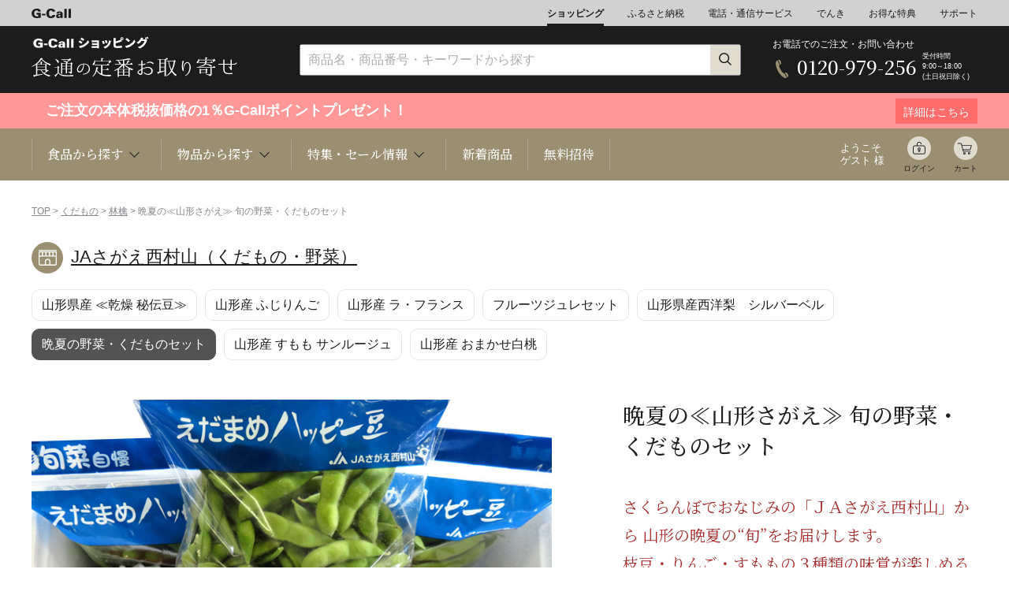

--- FILE ---
content_type: text/html; charset=EUC-JP
request_url: https://www.g-call.com/shopping/pc/detail.php?ygo_no=4958&gdp_no=4958
body_size: 62820
content:








<!DOCTYPE HTML PUBLIC "-//W3C//DTD HTML 5 Transitional//EN">
<!--[if lt IE 7 ]>.php class="ie" lang="ja"><![endif]-->
<!--[if IE 7 ]>.php class="ie" lang="ja"><![endif]-->
<!--[if IE 8 ]>.php class="ie8" lang="ja"><![endif]-->
<!--[if IE 9 ]> .php class="ie9" lang="ja"> <![endif]-->
<!--[if (gt IE 9)|!(IE)]><!--><html lang="ja"><!--<![endif]-->
<head>
	<meta charset="UTF-8">

	<meta name="viewport" content="width=device-width, initial-scale=1.0">
	<meta http-equiv="X-UA-Compatible" content="IE=edge">
	<title>晩夏の≪山形さがえ≫ 旬の野菜・くだものセット ~枝豆、りんご、すもも~ | G-Callショッピング</title>
	<meta name="viewport" content="width=device-width,initial-scale=1.0,user-scalable=no">
	<meta property="og:title" content="晩夏の≪山形さがえ≫ 旬の野菜・くだものセット" >
	<meta property="og:type" content="article" >
	<meta property="og:description" content="さくらんぼで人気の山形寒河江地方、夏の終わりの≪旬≫！一番おいしい≪新鮮野菜≫と人気の≪くだもの≫をセットにした特別企画商品です。" >
	<meta property="og:image" content="https://www.g-call.com/shopping/goods/images/4958_1.jpg" >
	<meta property="og:url" content="https://www.g-call.com/shopping/goods/detail.php?ygo_no=99401&gdp_no=4958" >
	<meta property="og:site_name" content="G-Callショッピング" >
	
	<meta name="twitter:card" content="summary">
	<meta name="twitter:site" content="https://www.g-call.com/shopping/goods/detail.php?ygo_no=99401&gdp_no=4958" >
	<meta name="twitter:image" content="https://www.g-call.com/shopping/goods/images/4958_1.jpg" >
	<meta name="twitter:title" content="晩夏の≪山形さがえ≫ 旬の野菜・くだものセット" >
	<meta name="twitter:description" content="さくらんぼで人気の山形寒河江地方、夏の終わりの≪旬≫！一番おいしい≪新鮮野菜≫と人気の≪くだもの≫をセットにした特別企画商品です。" >
	
	<meta http-equiv="Content-Type" content="text/html; charset=EUC-JP">
	<meta name="description" content="さくらんぼで人気の山形寒河江地方、夏の終わりの≪旬≫！一番おいしい≪新鮮野菜≫と人気の≪くだもの≫をセットにした特別企画商品です。">
	<meta name="keywords" content="JAさがえ西村山（くだもの・野菜）,えだまめ　枝豆　りんご　リンゴ　林檎　プラム　すもも　太陽">
	<link rel="stylesheet" href="/shopping/pc/common/css/swiper-bundle.min.css">
	<link rel="alternate" media="only screen and (max-width: 640px)" href="https://www.g-call.com/shopping/sp/detail.php?ygo_no=99401&gdp_no=4958">
	<link rel="alternate" media="only screen and (max-width: 640px)" href="https://www.g-call.com/shopping/sp/detail.php?gdp_no=4958">
	<meta name="format-detection" content="telephone=no">
<link rel="shortcut icon" href="/favicon.ico">
<link rel="apple-touch-icon" href="/apple-touch-icon.png">
<link rel='stylesheet' href='https://fonts.googleapis.com/css?family=Lato'>
<link rel="stylesheet" href="/shopping/pc/common/css/import.css?20230926">	<style type="text/css">
		.disabled {
			opacity: 0.5;
			background-color: #ccc;
			pointer-events: none;
		}
	</style>
</head>
<body class="">
	<header class="header">
		
<!-- Google tag (gtag.js) -->
<script async src="https://www.googletagmanager.com/gtag/js?id=G-1JV74Z9NJC"></script>
<script>
  window.dataLayer = window.dataLayer || [];
  function gtag(){dataLayer.push(arguments);}
  gtag('js', new Date());

  gtag('config', 'G-1JV74Z9NJC');
</script>

<nav class="nav01">


	<div class="container">
		<ul>
			<li class="logo"><a href="/type/top.php"><img src="/shopping/pc/common/img/header/logo_gcall.svg" alt="G-Call" width="50"></a></li>
			<li><a class="active" href="/shopping/pc/">ショッピング</a></li>
			<li><a href="/furusato/">ふるさと納税</a></li>
			<li><a href="/type/top_tel.php">電話・通信サービス</a></li>
			<li><a href="/denki/">でんき</a></li>
			<li><a href="/type/top_gd.php">お得な特典</a></li>
			<li><a href="/type/top_help.php">サポート</a></li>
		</ul>
	</div>
</nav>

<nav class="nav02">
	<div class="container">
		<div class="logo">
			<a href="/shopping/pc/"><img src="/shopping/pc/common/img/logo.svg" alt="G-Call ショッピング" width="148"></a>
		</div>
		<div class="search">
			<form action="https://www.g-call.com/shopping/pc/list.php" method="get" class="search_wrap">
				<input type="text"  name="keyword" placeholder="商品名・商品番号・キーワードから探す" >
				<button type="submit"><img src="/shopping/pc/common/img/icons/icn_search_s.png" alt="検索" width="17" height="17"></button>
			</form>
		</div>
		<div class="freeDial">
			<div class="wrap">
				<p class="text">お電話でのご注文・お問い合わせ</p>
				<div class="phone">
					<span>0120-979-256</span>
				</div>
				<p class="businessHours">受付時間<br>9:00～18:00<br>(土日祝日除く)</p>
			</div>
		</div>
	</div>
</nav>

<div class="point cmp">
    <a href="/about_point/point_top.php">
        <div class="container">
            <div class="text_box_l">
                <p class="text"><div style="font-size:18px;">
					　ご注文の本体税抜価格の1％G-Callポイントプレゼント！ 
					　
				</div></p>
            </div>
            <div class="text_box_r">
                <p>詳細はこちら</p>
            </div>
        </div>
    </a>
</div>


<nav class="nav03">
	<div class="container">
		<ul class="megaNav categories">
			<li><p>食品から探す <span class="arrowBottom"></span></p>
				<div class="megaMenu">
					<div class="megaMenu_inner">
						<div class="content">
							<div class="find_category">
	<h3 class="find_title">食品から探す</h3>
	<ul class="items_cat">
		<li class="icn_fruits"><a href="/shopping/pc/list.php?cat_no=3">くだもの</a></li>
		<li class="icn_rice"><a href="/shopping/pc/list.php?cat_no=1">お米</a></li>
		<li class="icn_seafood"><a href="/shopping/pc/list.php?cat_no=4">魚介類</a></li>
		<li class="icn_meat"><a href="/shopping/pc/list.php?cat_no=5">肉類</a></li>
		<li class="icn_vegetable"><a href="/shopping/pc/list.php?cat_no=6">野菜</a></li>
		<li class="icn_western-sweets"><a href="/shopping/pc/list.php?cat_no=8">洋菓子</a></li>
		<li class="icn_japanese-sweets"><a href="/shopping/pc/list.php?cat_no=30">和菓子</a></li>
		<li class="icn_noodle"><a href="/shopping/pc/list.php?cat_no=10">麺類/つゆ</a></li>
		<li class="icn_water"><a href="/shopping/pc/list.php?cat_no=2">ミネラルウォーター</a></li>
		<li class="icn_liquor"><a href="/shopping/pc/list.php?cat_no=7">お酒</a></li>
		<li class="icn_drink"><a href="/shopping/pc/list.php?cat_no=31">珈琲/茶/ドリンク</a></li>
		<li class="icn_seasoning"><a href="/shopping/pc/list.php?cat_no=11">調味料</a></li>
		<li class="icn_honey"><a href="/shopping/pc/list.php?cat_no=12">乳製品/蜂蜜</a></li>
		<li class="icn_bread"><a href="/shopping/pc/list.php?cat_no=9&cat_no2=909">パン</a></li>
		<li class="icn_pot-dish"><a href="/shopping/pc/list.php?cat_no=9&cat_no2=901">鍋</a></li>
		<li class="icn_side-dish"><a href="/shopping/pc/list.php?cat_no=9">総菜</a></li>
		<li class="icn_seasonal-food"><a href="/shopping/pc/list_shun.php">旬の食材</a></li>
		<li class="icn_toyosu"><a href="/shopping/tsukiji/">豊洲お取り寄せ</a></li>
		<li class="icn_search"><a href="/shopping/pc/area/">産地検索</a></li>
		<li class="icn_catalog"><a href="/shopping/pc/detail.php?gdp_no=26861">カタログギフト</a></li>
		<li class="icn_health"><a href="/shopping/pc/list.php?cat_no=27">健康/美容</a></li>
		<li class="icn_safety"><a href="/shopping/pc/list.php?cat_no=120">安心/安全</a></li>
	</ul>
</div>
						</div>
					</div>
				</div>
			</li>
			<li><p>物品から探す <span class="arrowBottom"></span></p>
				<div class="megaMenu">
					<div class="megaMenu_inner">
						<div class="content">
							<div class="find_category">
	<h3 class="find_title">物品から探す</h3>
	<ul class="items_cat">
		<li class="icn_jewelry"><a href="/shopping/pc/list.php?cat_no=45">ジュエリー</a></li>
		<li class="icn_flower"><a href="/shopping/pc/list.php?cat_no=13">花束ギフト</a></li>
		<li class="icn_travel"><a href="/shopping/pc/list.php?cat_no=42">旅行</a></li>
		<li class="icn_magazine"><a href="/shopping/pc/list.php?cat_no=22">定期購読雑誌</a></li>
		<li class="icn_appliances"><a href="/shopping/pc/list.php?cat_no=14">家電</a></li>
		<li class="icn_kitchen"><a href="/shopping/pc/list.php?cat_no=15">キッチン用品</a></li>
		<li class="icn_bedding"><a href="/shopping/pc/list.php?cat_no=16">インテリア</a></li>
		<li class="icn_goods"><a href="/shopping/pc/list.php?cat_no=16&cat_no2=1603">雑貨</a></li>
		<li class="icn_pets"><a href="/shopping/pc/list.php?cat_no=24">ペット関連</a></li>
		<li class="icn_fashion"><a href="/shopping/pc/list.php?cat_no=19">ファッション</a></li>
		<li class="icn_music"><a href="/shopping/pc/list.php?cat_no=20">音楽</a></li>
		<li class="icn_book"><a href="/shopping/pc/list.php?cat_no=21">書籍</a></li>
		<li class="icn_office"><a href="/shopping/pc/list.php?cat_no=18">事務用品</a></li>
		<li class="icn_kids"><a href="/shopping/pc/list.php?cat_no=17">キッズベビー</a></li>
<!--
		<li class="icn_insurance"><a href="/shopping/pc/list.php?cat_no=33">損害保険</a></li>
		<li class="icn_sanitary-materials"><a href="/shopping/pc/list.php?cat_no=44&cat_no2=4401">衛生</a></li>
-->
		<li class="icn_traditional-crafts"><a href="/shopping/pc/list.php?cat_no=101">伝統工芸</a></li>
		<li class="icn_toner"><a href="/ext/1958/">リサイクルトナー</a></li>
		<li class="icn_ink"><a href="/ext/1958/ink/">リサイクルインク</a></li>
		<li class="icn_emergency-kit"><a href="/shopping/pc/list.php?cat_no=28">防災関連</a></li>
		<li class="icn_health-goods"><a href="/shopping/pc/list.php?cat_no=27">健康/美容/医療</a></li>
		<li class="icn_movie"><a href="/shopping/pc/goods/movie/">動画で<br>ショッピング</a></li>
	</ul>
</div>						</div>
					</div>
				</div>
			</li>
			<li><p>特集・セール情報 <span class="arrowBottom"></span></p>
				<div class="megaMenu">
					<div class="megaMenu_inner">
						<div class="content">
							<h3 class="find_title">特集・セール情報</h3>
							<ul class="item_banner">
	<li><a href="/shopping/pc/list.php?cat_no=3&cat_no2=304"><img src="/shopping/pc/img/bnrs_special/special_img_2026kankitsu.jpg" alt="柑橘" width="296" height="120"></a></li>
	<li><a href="/shopping/pc/list.php?cat_no=3&cat_no2=305"><img src="/shopping/pc/img/bnrs_special/special_img_2026ichigo.jpg" alt="いちご" width="296" height="120"></a></li>
	<li><a href="/shopping/pc/detail.php?ygo_no=26514&gdp_no=107322"><img src="/shopping/pc/img/bnrs_special/special_img_roastbeef.jpg" alt="帝国ホテル" width="296" height="120"></a></li>
	<li><a href="/shopping/pc/detail.php?ygo_no=7406&gdp_no=102725"><img src="/shopping/pc/img/bnrs_special/special_img_melon6.jpg" alt="【特価】プリンセスニーナ6玉" width="296" height="120"></a></li>
	<li><a href="/shopping/pc/detail.php?ygo_no=26376&gdp_no=26376"><img src="/shopping/pc/img/bnrs_special/special_img_2026soramame.jpg" alt="そらまめ" width="296" height="120"></a></li>
	<li><a href="/shopping/pc/detail.php?ygo_no=3847&gdp_no=3847"><img src="/shopping/pc/img/bnrs_special/special_img_26aspara.jpg" alt="王様アスパラ" width="296" height="120"></a></li>
	<li><a href="/shopping/pc/list.php?cat_no=114&cat_no2=11403"><img src="/shopping/pc/img/bnrs_special/special_img_26valentine.jpg" alt="バレンタイン" width="296" height="120"></a></li>
	<li><a href="/shopping/pc/list.php?cat_no=1"><img src="/shopping/pc/img/bnrs_special/special_img_2026rice3000pt.jpg" alt="お米毎月コース3000ポイント" width="296" height="120"></a></li>
	<li><a href="/shopping/pc/list.php?cat_no=115"><img src="/shopping/pc/img/bnrs_special/special_img_sale.jpg" alt="セール" width="296" height="120"></a></li>
	<li><a href="/shopping/pc/list.php?cat_no=114&cat_no2=11438"><img src="/shopping/pc/img/bnrs_special/special_img_media.jpg" alt="メディア紹介" width="296" height="120"></a></li>
	<li><a href="/shopping/pc/list.php?cat_no=45&cat_no2=4501"><img src="/shopping/pc/img/bnrs_special/special_img_gold.jpg" alt="純金" width="296" height="120"></a></li>
	<li><a href="/shopping/pc/list.php?cat_no=16&cat_no2=1606"><img src="/shopping/pc/img/bnrs_special/special_img_mlb.jpg" alt="MLB商品" width="296" height="120"></a></li>

<!--

	<li><a href="/shopping/pc/list.php?cat_no=1"><img src="/shopping/pc/img/bnrs_special/special_img_uonumashukkachuu.jpg" alt="魚沼出中荷" width="296" height="120"></a></li>
	<li><a href="/shopping/pc/list.php?cat_no=9&cat_no2=901"><img src="/shopping/pc/img/bnrs_special/special_img_25nabe.jpg" alt="鍋" width="296" height="120"></a></li>
	<li><a href="/shopping/pc/detail.php?ygo_no=102726&gdp_no=106704"><img src="/shopping/pc/img/bnrs_special/special_img_okuizumowagyu.jpg" alt="奥出雲和牛" width="296" height="120"></a></li>
	<li><a href="/shopping/pc/list.php?cat_no=114&cat_no2=11416"><img src="/shopping/pc/img/bnrs_special/special_img_ehomaki.jpg" alt="恵方巻" width="296" height="120"></a></li>
	<li><a href="/shopping/pc/detail.php?ygo_no=7646&gdp_no=7403"><img src="/shopping/pc/img/bnrs_special/special_img_daikannomizu.jpg" alt="大寒の水" width="296" height="120"></a></li>
	<li><a href="/shopping/pc/detail.php?ygo_no=22191&gdp_no=26213"><img src="/shopping/pc/img/bnrs_special/special_img_komitsuuketukechuu.jpg" alt="こみつ予約" width="296" height="120"></a></li>
	<li><a href="/shopping/pc/list.php?cat_no=4"><img src="/shopping/pc/img/bnrs_special/special_img_2025kani.jpg" alt="蟹" width="296" height="120"></a></li>
	<li><a href="/shopping/pc/list.php?cat_no=3&cat_no2=309"><img src="/shopping/pc/img/bnrs_special/special_img_2025melon2.jpg" alt="クラウンメロン" width="296" height="120"></a></li>
	<li><a href="/shopping/pc//detail.php?ygo_no=106676&gdp_no=106679"><img src="/shopping/pc/img/bnrs_special/special_img_daikichi.jpg" alt="大吉商店" width="296" height="120"></a></li>
	<li><a href="/shopping/pc/list.php?cat_no=114&cat_no2=11409"><img src="/shopping/pc/img/bnrs_special/special_img_geishun.jpg" alt="迎春" width="296" height="120"></a></li>
	<li><a href="/shopping/pc/list.php?cat_no=36"><img src="/shopping/pc/img/bnrs_special/special_img_24nennai.jpg" alt="年内間に合う" width="296" height="120"></a></li>
	<li><a href="/shopping/pc/list.php?cat_no=35&cat_no2=3501"><img src="/shopping/pc/img/bnrs_special/special_img_2026osechi3.jpg" alt="2026おせち" width="296" height="120"></a></li>
	<li><a href="/shopping/pc/bussan/cmp_20251101/index.php"><img src="/shopping/pc/img/bnrs_special/special_img_nikufes.jpg" alt="ポイント3倍_肉フェス" width="296" height="120"></a></li>
	<li><a href="/shopping/pc/detail.php?ygo_no=106657&gdp_no=107097"><img src="/shopping/pc/img/bnrs_special/special_img_2025takumimelon.jpg" alt="アールスメロン" width="296" height="120"></a></li>
	<li><a href="/shopping/pc/list.php?cat_no=114&cat_no2=11411"><img src="/shopping/pc/img/bnrs_special/special_img_25christmas.jpg" alt="クリスマス" width="296" height="120"></a></li>
	<li><a href="/shopping/pc/detail.php?ygo_no=4774&gdp_no=4774"><img src="/shopping/pc/img/bnrs_special/special_img_oomanomaguroousama.jpg" alt="大間の鮪" width="296" height="120"></a></li>
	<li><a href="/shopping/seibo/"><img src="/shopping/pc/img/bnrs_special/special_img_25oseibo.jpg" alt="25お歳暮" width="296" height="120"></a></li>
	<li><a href="/shopping/pc/detail.php?ygo_no=102281&gdp_no=102281"><img src="/shopping/pc/img/bnrs_special/special_img_newfruits.jpg" alt="新果物毎月コース" width="296" height="120"></a></li>
	<li><a href="/shopping/pc/detail.php?ygo_no=27748&gdp_no=32136"><img src="/shopping/pc/img/bnrs_special/special_img_shimogamooden.jpg" alt="下鴨茶寮おでん" width="296" height="120"></a></li>
	<li><a href="/shopping/pc/detail.php?ygo_no=5507&gdp_no=5507"><img src="/shopping/pc/img/bnrs_special/special_img_benimadonna.jpg" alt="紅まどんな" width="296" height="120"></a></li>
	<li><a href="/shopping/pc/list.php?cat_no=3&cat_no2=307"><img src="/shopping/pc/img/bnrs_special/special_img_24kaki2.jpg" alt="柿" width="296" height="120"></a></li>
	<li><a href="/shopping/pc/ddetail.php?ygo_no=34155&gdp_no=105758"><img src="/shopping/pc/img/bnrs_special/special_img_kimurayaanpan.jpg" alt="木村屋あんぱん" width="296" height="120"></a></li>
	<li><a href="/shopping/pc/list.php?cat_no=3&cat_no2=311"><img src="/shopping/pc/img/bnrs_special/special_img_2025ringo.jpg" alt="りんご" width="296" height="120"></a></li>
	<li><a href="/shopping/pc/list.php?cat_no=3&cat_no2=306"><img src="/shopping/pc/img/bnrs_special/special_img_younashi2.jpg" alt="洋梨" width="296" height="120"></a></li>
	<li><a href="/shopping/pc/list.php?cat_no=1"><img src="/shopping/pc/img/bnrs_special/special_img_uonumaneage.jpg" alt="魚沼値上げ" width="296" height="120"></a></li>
	<li><a href="/shopping/pc/detail.php?ygo_no=106120&gdp_no=106122"><img src="/shopping/pc/img/bnrs_special/special_img_peninsula.jpg" alt="ペニンシュラ" width="296" height="120"></a></li>
	<li><a href="/shopping/pc/detail.php?ygo_no=29192&gdp_no=106549"><img src="/shopping/pc/img/bnrs_special/special_img_truffle.jpg" alt="フレッシュ秋トリュフ" width="296" height="120"></a></li>
	<li><a href="/shopping/pc/detail.php?ygo_no=106280&gdp_no=106281"><img src="/shopping/pc/img/bnrs_special/special_img_shumai.jpg" alt="鳳焼売" width="296" height="120"></a></li>
	<li><a href="/shopping/pc/list.php?cat_no=6&cat_no2=612"><img src="/shopping/pc/img/bnrs_special/special_img_matsutake.jpg" alt="松茸" width="296" height="120"></a></li>
	<li><a href="/shopping/pc/list.php?cat_no=3&cat_no2=306"><img src="/shopping/pc/img/bnrs_special/special_img_2025nasi2.jpg" alt="梨" width="296" height="120"></a></li>
	<li><a href="/shopping/pc/list.php?cat_no=3&cat_no2=302"><img src="/shopping/pc/img/bnrs_special/special_img_2025budo.jpg" alt="ぶどう" width="296" height="120"></a></li>
	<li><a href="/shopping/pc/list.php?cat_no=1"><img src="/shopping/pc/img/bnrs_special/special_img_uonumayoyaku.jpg" alt="魚沼予約" width="296" height="120"></a></li>
	<li><a href="/shopping/pc/detail.php?ygo_no=6395&gdp_no=105463"><img src="/shopping/pc/img/bnrs_special/special_img_kawahagi.jpg" alt="かわはぎ" width="296" height="120"></a></li>
	<li><a href="/shopping/pc/bussan/cmp_20250916/index.php"><img src="/shopping/pc/img/bnrs_special/special_img_2025kantan.jpg" alt="ポイント3倍簡単ごはん" width="296" height="120"></a></li>
	<li><a href="/shopping/pc/detail.php?ygo_no=22053&gdp_no=105304"><img src="/shopping/pc/img/bnrs_special/special_img_kuri.jpg" alt="栗" width="296" height="120"></a></li>
	<li><a href="/shopping/pc/list.php?cat_no=114&cat_no2=11405"><img src="/shopping/pc/img/bnrs_special/special_img_2025keiro.jpg" alt="敬老の日" width="296" height="120"></a></li>
	<li><a href="/shopping/pc/list.php?cat_no=3&cat_no2=303"><img src="/shopping/pc/img/bnrs_special/special_img_2025momo3.jpg" alt="もも特集" width="296" height="120"></a></li>
	<li><a href="/shopping/pc/list.php?cat_no=114&cat_no2=11417"><img src="/shopping/pc/img/bnrs_special/special_img_easy.jpg" alt="簡単便利ごはん" width="296" height="120"></a></li>
	<li><a href="/shopping/pc/bussan/cmp_20250822/index.php?"><img src="/shopping/pc/img/bnrs_special/special_img_2025drink.jpg" alt="夏におすすめドリンク・スイーツ" width="296" height="120"></a></li>
	<li><a href="/shopping/pc/list.php?cat_no=120"><img src="/shopping/pc/img/bnrs_special/special_img_anshin2.jpg" alt="安心安全" width="296" height="120"></a></li>
	<li><a href="/shopping/pc/detail.php?ygo_no=4556&gdp_no=4556"><img src="/shopping/pc/img/bnrs_special/special_img_mizunasu.jpg" alt="水なす" width="296" height="120"></a></li>
	<li><a href="/shopping/pc/bussan/cmp_20250808/index.php"><img src="/shopping/pc/img/bnrs_special/special_img_2025hinyari.jpg" alt="ポイント3倍夏のひんやりグルメ" width="296" height="120"></a></li>
	<li><a href="/shopping/chugen"><img src="/shopping/pc/img/bnrs_special/special_img_summergift.jpg" alt="夏のおくりもの" width="296" height="120"></a></li>
	<li><a href="/shopping/pc/bussan/cmp_20250725/index.php"><img src="/shopping/pc/img/bnrs_special/special_img_2025icecream.jpg" alt="ポイント3倍夏のひんやりスイーツ" width="296" height="120"></a></li>
	<li><a href="/shopping/pc/detail.php?ygo_no=33362&gdp_no=105478"><img src="/shopping/pc/img/bnrs_special/special_img_melon4_5.jpg" alt="クラウン4～5玉" width="296" height="120"></a></li>
	<li><a href="/shopping/pc/list.php?cat_no=114&cat_no2=11435"><img src="/shopping/pc/img/bnrs_special/special_img_flower.jpg" alt="花束ギフト" width="296" height="120"></a></li>
	<li><a href="/shopping/pc/detail.php?ygo_no=102301&gdp_no=102301"><img src="/shopping/pc/img/bnrs_special/special_img_2025magro.jpg" alt="夏季限定鮪" width="296" height="120"></a></li>
	<li><a href="/shopping/pc/list.php?cat_no=3&cat_no2=310"><img src="/shopping/pc/img/bnrs_special/special_img_2025suika.jpg" alt="すいか" width="296" height="120"></a></li>
	<li><a href="/shopping/pc/list.php?cat_no=9&cat_no2=912"><img src="/shopping/pc/img/bnrs_special/special_img_agemono.jpg" alt="揚げ物特集" width="296" height="120"></a></li>
	<li><a href="/shopping/chugen"><img src="/shopping/pc/img/bnrs_special/special_img_2025ochugen.jpg" alt="お中元" width="296" height="120"></a></li>
	<li><a href="/shopping/pc/detail.php?ygo_no=104486&gdp_no=104490"><img src="/shopping/pc/img/bnrs_special/special_img_suikapan.jpg" alt="すいかパン" width="296" height="120"></a></li>
	<li><a href="/shopping/pc/ist.php?cat_no=6&cat_no2=607"><img src="/shopping/pc/img/bnrs_special/special_img_2025corn.jpg" alt="きみひめ" width="296" height="120"></a></li>
	<li><a href="/shopping/pc/bussan/cmp_20250530/index.php"><img src="/shopping/pc/img/bnrs_special/special_img_2025curry.jpg" alt="カレーフェス" width="296" height="120"></a></li>
	<li><a href="/shopping/pc/detail.php?ygo_no=102726"><img src="/shopping/pc/img/bnrs_special/special_img_naorai.jpg" alt="奥出雲NAORAI" width="296" height="120"></a></li>
	<li><a href="/shopping/pc/detail.php?ygo_no=99641&gdp_no=99642"><img src="/shopping/pc/img/bnrs_special/special_img_balance.jpg" alt="腸内フローラ" width="296" height="120"></a></li>
	<li><a href="/shopping/pc/list.php?cat_no=114&cat_no2=11432"><img src="/shopping/pc/img/bnrs_special/special_img_mango.jpg" alt="毎年人気のくだもの予約開始" width="296" height="120"></a></li>
	<li><a href="/shopping/pc/list.php?cat_no=3&cat_no2=301"><img src="/shopping/pc/img/bnrs_special/special_img_cherry2.jpg" alt="さくらんぼ" width="296" height="120"></a></li>
	<li><a href="/shopping/pc/list.php?cat_no=114&cat_no2=11402"><img src="/shopping/pc/img/bnrs_special/special_img_2025father.jpg" alt="父の日" width="296" height="120"></a></li>
	<li><a href="/art/okudayuta/"><img src="/shopping/pc/img/bnrs_special/special_img_okudayuta.jpg" alt="奥田雄太個展" width="296" height="120"></a></li>
	<li><a href="/shopping/pc/list.php?cat_no=3&cat_no2=312"><img src="/shopping/pc/img/bnrs_special/special_img_2025mango.jpg" alt="マンゴー" width="296" height="120"></a></li>
	<li><a href="/shopping/pc/bussan/cmp_20250509/index.php"><img src="/shopping/pc/img/bnrs_special/special_img_2025hokkaidobussan.jpg" alt="北海道物産展" width="296" height="120"></a></li>
	<li><a href="/shopping/pc/detail.php?ygo_no=102998&gdp_no=103000"><img src="/shopping/pc/img/bnrs_special/special_img_ume.jpg" alt="梅" width="296" height="120"></a></li>
	<li><a href="/shopping/pc/detail.php?ygo_no=102333"><img src="/shopping/pc/img/bnrs_special/special_img_soundcreate.jpg" alt="サウンドクリエイト" width="296" height="120"></a></li>
	<li><a href="/shopping/pc/detail.php?ygo_no=7650&gdp_no=97331"><img src="/shopping/pc/img/bnrs_special/special_img_cosmo_3000pt.jpg" alt="コスモウォーター3000ポイント" width="296" height="120"></a></li>
	<li><a href="/shopping/pc/list.php?cat_no=114&cat_no2=11407"><img src="/shopping/pc/img/bnrs_special/special_img_2025mother.jpg" alt="母の日" width="296" height="120"></a></li>
	<li><a href="/shopping/pc/detail.php?gdp_no=102736"><img src="/shopping/pc/img/bnrs_special/special_img_amaotaruto.jpg" alt="あまおうタルト" width="296" height="120"></a></li>
	<li><a href="/shopping/pc/detail.php?ygo_no=22191&gdp_no=27144"><img src="/shopping/pc/img/bnrs_special/special_img_sale_kiwami.jpg" alt="10%オフきわみちゃん" width="296" height="120"></a></li>
	<li><a href="/shopping/pc/list.php?cat_no=3&cat_no2=304"><img src="/shopping/pc/img/bnrs_special/special_img_kankitsu.jpg" alt="旬の柑橘" width="296" height="120"></a></li>
	<li><a href="/shopping/pc/detail.php?ygo_no=98970&gdp_no=102092"><img src="/shopping/pc/img/bnrs_special/special_img_kimihime.jpg" alt="きみひめ" width="296" height="120"></a></li>
	<li><a href="/shopping/pc/list.php?cat_no=1"><img src="/shopping/pc/img/bnrs_special/special_img_2025rice_cmp.jpg" alt="お米特集" width="296" height="120"></a></li>
	<li><a href="/shopping/pc/detail.php?ygo_no=102322&gdp_no=102323"><img src="/shopping/pc/img/bnrs_special/special_img_n-nose.jpg" alt="エヌ・ノーズ" width="296" height="120"></a></li>
	<li><a href="/shopping/pc/detail.php?ygo_no=101293"><img src="/shopping/pc/img/bnrs_special/special_img_osuti.jpg" alt="オスティ" width="296" height="120"></a></li>
	<li><a href="/shopping/pc/bussan/cmp_20250401/index.php"><img src="/shopping/pc/img/bnrs_special/special_img_youshoku.jpg" alt="ポイント3倍_洋食特集" width="296" height="120"></a></li>
	<li><a href="/shopping/pc/detail.php?gdp_no=101397"><img src="/shopping/pc/img/bnrs_special/special_img_harutomimaituki1.jpg" alt="晴富毎月" width="296" height="120"></a></li>
	<li><a href="/shopping/pc/list.php?cat_no=114&cat_no2=11453"><img src="/shopping/pc/img/bnrs_special/special_img_brejewsale3.jpg" alt="ブレジュ感謝セール" width="296" height="120"></a></li>
	<li><a href="/shopping/pc/list.php?cat_no=114&cat_no2=11452"><img src="/shopping/pc/img/bnrs_special/special_img_shunyasai.jpg" alt="旬の野菜" width="296" height="120"></a></li>
	<li><a href="/shopping/pc/detail.php?ygo_no=33362&gdp_no=101223"><img src="/shopping/pc/img/bnrs_special/special_img_setoka2.jpg" alt="せとか" width="296" height="120"></a></li>
	<li><a href="/shopping/pc/detail.php?ygo_no=101876&gdp_no=101876"><img src="/shopping/pc/img/bnrs_special/special_img_tasan.jpg" alt="タサン志麻さん" width="296" height="120"></a></li>
	<li><a href="/shopping/pc/detail.php?ygo_no=101316&gdp_no=101317"><img src="/shopping/pc/img/bnrs_special/special_img_cellato.jpg" alt="セラートアイス" width="296" height="120"></a></li>
	<li><a href="/shopping/pc/detail.php?ygo_no=5544&gdp_no=5544"><img src="/shopping/pc/img/bnrs_special/special_img_kanburi1.jpg" alt="氷見の寒ぶり" width="296" height="120"></a></li>
	<li><a href="/shopping/pc/detail.php?ygo_no=22191&gdp_no=27797"><img src="/shopping/pc/img/bnrs_special/special_img_mitumaru3.jpg" alt="みつまるくん" width="296" height="120"></a></li>
	<li><a href="/shopping/pc/detail.php?ygo_no=7406&gdp_no=26381"><img src="/shopping/pc/img/bnrs_special/special_img_tokimeki1.jpg" alt="夢味" width="296" height="120"></a></li>
	<li><a href="/shopping/pc/detail.php?ygo_no=20926&gdp_no=20926"><img src="/shopping/pc/img/bnrs_special/special_img_fukubukuro.jpg" alt="豊洲福袋" width="296" height="120"></a></li>
	<li><a href="/shopping/pc/list.php?cat_no=115"><img src="/shopping/pc/img/bnrs_special/special_img_24saimatusale.jpg" alt="24歳末SALE" width="296" height="120"></a></li>
	<li><a href="/shopping/pc/list.php?cat_no=114&cat_no2=11451"><img src="/shopping/pc/img/bnrs_special/special_img_yoshizawa.jpg" alt="銀座吉澤" width="296" height="120"></a></li>
	<li><a href="/shopping/pc/detail.php?ygo_no=26558&gdp_no=99050"><img src="/shopping/pc/img/bnrs_special/special_img_haruka.jpg" alt="山形産はるか" width="296" height="120"></a></li>
	<li><a href="/shopping/pc/detail.php?ygo_no=7406&gdp_no=100988"><img src="/shopping/pc/img/bnrs_special/special_img_oushunashi1.jpg" alt="王秋梨" width="296" height="120"></a></li>
	<li><a href="/shopping/pc/detail.php?ygo_no=6710&gdp_no=8307"><img src="/shopping/pc/img/bnrs_special/special_img_24sofwool.jpg" alt="24ソフール" width="296" height="120"></a></li>
	<li><a href="/shopping/pc/detail.php?ygo_no=26323"><img src="/shopping/pc/img/bnrs_special/special_img_ningyochoimahan.jpg" alt="人形町今半" width="296" height="120"></a></li>
	<li><a href="/shopping/pc/list.php?cat_no=3&cat_no2=307"><img src="/shopping/pc/img/bnrs_special/special_img_24kaki2.jpg" alt="柿" width="296" height="120"></a></li>
	<li><a href="/shopping/pc/list.php?cat_no=114&cat_no2=11450"><img src="/shopping/pc/img/bnrs_special/special_img_24fugu.jpg" alt="ふぐ" width="296" height="120"></a></li>
	<li><a href="/shopping/pc/list.php?cat_no=35&cat_no2=3501"><img src="/shopping/pc/img/bnrs_special/special_img_2025osechi3.jpg" alt="2025おせち" width="296" height="120"></a></li>
	<li><a href="/shopping/pc/detail.php?ygo_no=5296&gdp_no=21663"><img src="/shopping/pc/img/bnrs_special/special_img_echizengani2.jpg" alt="越前がに" width="296" height="120"></a></li>
	<li><a href="/shopping/pc/list.php?cat_no=3&cat_no2=306"><img src="/shopping/pc/img/bnrs_special/special_img_younashiyoyaku.jpg" alt="洋梨" width="296" height="120"></a></li>
	<li><a href="/shopping/pc/detail.php?ygo_no=5296&gdp_no=21663"><img src="/shopping/pc/img/bnrs_special/special_img_echizengani1.jpg" alt="越前がに" width="296" height="120"></a></li>
	<li><a href="/shopping/pc/detail.php?ygo_no=5507&gdp_no=5507"><img src="/shopping/pc/img/bnrs_special/special_img_benimadonna.jpg" alt="紅まどんな" width="296" height="120"></a></li>
	<li><a href="/shopping/pc/detail.php?ygo_no=22191&gdp_no=26213"><img src="/shopping/pc/img/bnrs_special/special_img_komitsuyoyaku.jpg" alt="こみつ予約" width="296" height="120"></a></li>
	<li><a href="/shopping/pc/detail.php?ygo_no=4774&gdp_no=4774"><img src="/shopping/pc/img/bnrs_special/special_img_oomanomaguro.jpg" alt="大間の鮪" width="296" height="120"></a></li>
	<li><a href="/shopping/pc/list.php?cat_no=115"><img src="/shopping/pc/img/bnrs_special/special_img_sale.jpg" alt="期間限定 特別SALE" width="296" height="120"></a></li>
	<li><a href="/shopping/pc/list.php?cat_no=4&cat_no2=403"><img src="/shopping/pc/img/bnrs_special/special_img_24kani.jpg" alt="24かに" width="296" height="120"></a></li>
	<li><a href="/shopping/pc/list.php?cat_no=114&cat_no2=11414"><img src="/shopping/pc/img/bnrs_special/special_img_rice_hassouchuu.jpg" alt="南魚沼産コシヒカリ発送中" width="296" height="120"></a></li>
	<li><a href="/shopping/pc/list.php?cat_no=35&cat_no2=3501"><img src="/shopping/pc/img/bnrs_special/special_img_2025osechi2.jpg" alt="2025おせち" width="296" height="120"></a></li>
	<li><a href="/shopping/pc/detail.php?ygo_no=4774&gdp_no=4774"><img src="/shopping/pc/img/bnrs_special/special_img_tuna3.jpg" alt="大間の鮪3倍" width="296" height="120"></a></li>
	<li><a href="/shopping/pc/detail.php?ygo_no=22191&gdp_no=26213"><img src="/shopping/pc/img/bnrs_special/special_img_komitsu3.jpg" alt="こみつ予約3倍" width="296" height="120"></a></li>
	<li><a href="/shopping/pc/list.php?cat_no=114&cat_no2=11414"><img src="/shopping/pc/img/bnrs_special/special_img_shinmai2410.jpg" alt="南魚沼産コシヒカリ～価格改定" width="296" height="120"></a></li>
	<li><a href="/shopping/pc/list.php?cat_no=6&cat_no2=612"><img src="/shopping/pc/img/bnrs_special/special_img_matsutakeencho.jpg" alt="まつたけ特集" width="296" height="120"></a></li>
	<li><a href="/shopping/pc/list.php?cat_no=114&cat_no2=11445"><img src="/shopping/pc/img/bnrs_special/special_img_bousai.jpg" alt="防災特集" width="296" height="120"></a></li>
	<li><a href="/shopping/pc/list.php?cat_no=35&cat_no2=3501"><img src="/shopping/pc/img/bnrs_special/special_img_2025osechi.jpg" alt="2025おせち" width="296" height="120"></a></li>
	<li><a href="/shopping/pc/list.php?cat_no=3&cat_no2=302"><img src="/shopping/pc/img/bnrs_special/special_img_24budo.jpg" alt="葡萄特集" width="296" height="120"></a></li>
	<li><a href="/shopping/pc/detail.php?ygo_no=35233"><img src="/shopping/pc/img/bnrs_special/special_img_fujiyahotel.jpg" alt="富士屋ホテル" width="296" height="120"></a></li>
	<li><a href="/shopping/pc/bussan/cmp202409/index.php"><img src="/shopping/pc/img/bnrs_special/special_img_kyushubussanten.jpg" alt="九州物産展" width="296" height="120"></a></li>
	<li><a href="/shopping/pc/detail.php?ygo_no=82818"><img src="/shopping/pc/img/bnrs_special/special_img_matsuya.jpg" alt="松屋銀座" width="296" height="120"></a></li>
	<li><a href="/shopping/pc/list.php?cat_no=3&cat_no2=310"><img src="/shopping/pc/img/bnrs_special/special_img_suika.jpg" alt="すいか" width="296" height="120"></a></li>
	<li><a href="/shopping/pc/list.php?cat_no=114&cat_no2=11432"><img src="/shopping/pc/img/bnrs_special/special_img_reinier_mango_lychee.jpg" alt="レイニア・マンゴー・ライチ" width="296" height="120"></a></li>
	<li><a href="/shopping/pc/bussan/cmp202406/index.php"><img src="/shopping/pc/img/bnrs_special/special_img_hinyari.jpg" alt="夏のひんやりグルメ" width="296" height="120"></a></li>
	<li><a href="/shopping/pc/list.php?cat_no=3&cat_no2=301"><img src="/shopping/pc/img/bnrs_special/special_img_cherry.jpg" alt="さくらんぼ" width="296" height="120"></a></li>
	<li><a href="/shopping/pc/bussan/index.php"><img src="/shopping/pc/img/bnrs_special/special_img_hokkaibussan.jpg" alt="北海道物産" width="296" height="120"></a></li>
	<li><a href="/shopping/pc/list.php?cat_no=114&cat_no2=11402"><img src="/shopping/pc/img/bnrs_special/special_img_fathersday.jpg" alt="父の日" width="296" height="120"></a></li>
	<li><a href="/shopping/pc/list_shun.php"><img src="/shopping/pc/img/bnrs_special/special_img_shun_autumn.jpg" alt="旬の食材" width="296" height="120"></a></li>
	<li><a href="/shopping/pc/list.php?cat_no=114&cat_no2=11414"><img src="/shopping/pc/img/bnrs_special/special_img_rice.jpg" alt="南魚沼産コシヒカリ～新米じゃない" width="296" height="120"></a></li>
	<li><a href="/shopping/pc/list.php?cat_no=114&cat_no2=11446&pid=&oid=1&keyword=&page_no=1"><img src="/shopping/pc/img/bnrs_special/special_img_notofukkou.jpg" alt="能登半島復興支援" width="296" height="120"></a></li>
	<li><a href="/shopping/pc/list.php?cat_no=3&cat_no2=304"><img src="/shopping/pc/img/bnrs_special/special_img_mikan_mo03.jpg" alt="みかん" width="296" height="120"></a></li>
	<li><a href="/shopping/pc/detail.php?ygo_no=35386"><img src="/shopping/pc/img/bnrs_special/special_img_osmic230915.jpg" alt="OSMIC" width="296" height="120"></a></li>	
	<li><a href="/shopping/pc/list.php?cat_no=114&cat_no2=11404"><img src="/shopping/pc/img/bnrs_special/special_img_whiteday.jpg" alt="ホワイトデー" width="296" height="120"></a></li>
	<li><a href="/shopping/pc/list.php?cat_no=114&cat_no2=11445"><img src="/shopping/pc/img/bnrs_special/special_img_bousai.jpg" alt="防災" width="296" height="120"></a></li>
	<li><a href="/shopping/pc/list.php?cat_no=114&cat_no2=11403"><img src="/shopping/pc/img/bnrs_special/special_img_valentine.jpg" alt="バレンタイン" width="296" height="120"></a></li>
	<li><a href="/shopping/pc/list.php?cat_no=114&cat_no2=11408&pid=&oid=1&keyword=&page_no=1"><img src="/shopping/pc/img/bnrs_special/special_img_nabe2023.jpg" alt="鍋" width="296" height="120"></a></li>
	<li><a href="/shopping/pc/list.php?cat_no=36"><img src="/shopping/pc/img/bnrs_special/special_img_nennai.jpg" alt="年内まだ間に合う特集" width="296" height="120"></a></li>
	<li><a href="/shopping/pc/list.php?cat_no=35&cat_no2=3501"><img src="/shopping/pc/img/bnrs_special/special_img_osechi2024_2.jpg" alt="おせち特集" width="296" height="120"></a></li>
	<li><a href="/shopping/pc/list.php?cat_no=3&cat_no2=306"><img src="/shopping/pc/img/bnrs_special/special_img_nasi.jpg" alt="梨特集" width="296" height="120"></a></li>
	<li><a href="/shopping/pc/detail.php?ygo_no=34771&gdp_no=34772"><img src="/shopping/pc/img/bnrs_special/special_img_brejew.jpg" alt="ブレジュ" width="296" height="120"></a></li>
	<li><a href="/shopping/pc/list.php?cat_no=114&cat_no2=11405"><img src="/shopping/pc/img/bnrs_special/special_img_keirou230830.jpg" alt="敬老" width="296" height="120"></a></li>
	<li><a href="/shopping/pc/list.php?cat_no=6&cat_no2=612"><img src="/shopping/pc/img/bnrs_special/special_img_matsutake.jpg" alt="まつたけ特集" width="296" height="120"></a></li>
	<li><a href="/shopping/pc/list.php?cat_no=114&cat_no2=11432"><img src="/shopping/pc/img/bnrs_special/special_img_mango.jpg" alt="夏のくだもの特集" width="296" height="120"></a></li>
	<li><a href="/shopping/chugen/"><img src="/shopping/pc/img/bnrs_special/special_img_ochugen.jpg" alt="御中元・夏ギフト特集" width="296" height="120"></a></li>
	<li><a href="/shopping/pc/list.php?cat_no=3&cat_no2=301"><img src="/shopping/pc/img/bnrs_special/special_img_cherry.jpg" alt="さくらんぼ特集" width="296" height="120"></a></li>
	<li><a href="/shopping/pc/list.php?cat_no=3&cat_no2=316"><img src="/shopping/pc/img/bnrs_special/special_img_fruits.jpg" alt="くだもの頒布会" width="296" height="120"></a></li>
	<li><a href="/shopping/pc/list.php?cat_no=36"><img src="/shopping/pc/img/bnrs_special/special_img_nennai.jpg" alt="年内まだ間に合う特集" width="296" height="120"></a></li>
	<li><a href="/shopping/pc/list.php?cat_no=114&cat_no2=11414"><img src="/shopping/pc/img/bnrs_special/special_img_shinmai.jpg" alt="南魚沼産コシヒカリ新米予約開始" width="296" height="120"></a></li>
	<li><a href="/shopping/pc/list.php?cat_no=4&cat_no2=406"><img src="/shopping/pc/img/bnrs_special/special_img_unagi.jpg" alt="うなぎ特集" width="296" height="120"></a></li>
	<li><a href="/shopping/pc/list.php?cat_no=9&cat_no2=901"><img src="/shopping/pc/img/bnrs_special/special_img_nabe.jpg" alt="鍋特集" width="296" height="120"></a></li>
	<li><a href="/shopping/pc/list.php?cat_no=114&cat_no2=11438"><img src="/shopping/pc/img/bnrs_special/special_img_sweets.jpg" alt="メディアで話題のスイーツ" width="296" height="120"></a></li>
	<li><a href="/shopping/pc/list.php?cat_no=17&cat_no2=1704"><img src="/shopping/pc/img/bnrs_special/special_img_birth.jpg" alt="出産ギフト" width="296" height="120"></a></li>
	<li><a href="/shopping/pc/list.php?cat_no=119"><img src="/shopping/pc/img/bnrs_special/special_img_xmas.jpg" alt="クリスマス年末年始特集" width="296" height="120"></a></li>
-->
</ul>
<ul class="item_banner">
	<li><a href="/shopping/pc/catalog/order/"><img src="/shopping/pc/img/bnrs_special/special_img07.jpg" alt="G-Callショッピングカタログ" width="452" height="120"></a></li>
	<li><a href="/furusato/pc/"><img src="/shopping/pc/img/bnrs_special/special_img08.jpg" alt="G-Callふるさと納税" width="452" height="120"></a></li>
</ul>
<!--
<ul class="item_banner">
	<li><a href="/sim2/"><img src="/shopping/pc/img/bnrs_special/special_img_sim.jpg" alt="G-Call sim" width="920" height="200"></a></li>
</ul>
-->						</div>
					</div>
				</div>
			</li>
<!--
			<li><a href="TODO">ランキング</a></li>
-->
			<li><a href="/shopping/pc/list_new.php">新着商品</a></li>
			<li><a href="/about_point/cp/list.php">無料招待</a></li>
		</ul>
			
		<ul class="user">

			<li class="name">ようこそ<br>ゲスト 様</li>
			<li class="user_login"><a href="https://www.g-call.com/shopping/pc/login.php?url=%2Fshopping%2Fpc%2Fdetail.php%3Fygo_no%3D4958%26gdp_no%3D4958">ログイン</a></li>
            <!-- <li class="user_favorite"><a href="TODO">お気に入り</a></li> -->
            <!-- <li class="user_history"><a href="TODO">閲覧履歴</a></li> -->
			<li class="user_cart"><a href="/shopping/pc/settle/cart.php">カート</a></li>
<!--
			<li class="name">　</li>
			<li class="facebook"><a href="https://www.facebook.com/gcallshop">Facebook</a></li>
-->
		</ul>
	</div>
</nav>


<div id="usepoint_pooup" style="display:none;border-radius:15px 15px 0 0;">
お持ちのご利用可能G-Callポイントです。1ポイント=1円でG-Callショッピングでご利用いただけます。
</div>
<script type="text/javascript">
	function showUsePointPopup() {


	}
	var hidefunc =  function() {
		var popup = document.getElementById("usepoint_pooup");
		popup.style.display = "none";
	}
</script>
<div class="overlay"></div>
<script type="text/javascript">
<!--
	function jump_page(my_url)
		{window.open(my_url,"","width=650,height=540,scrollbars=yes");}

	function MM_openBrWindow(theURL,winName,features) { //v2.0
		window.open(theURL,winName,features);}
//-->
</script>

	</header>
	<main>

		<nav class="breadcrumb">
			<div class="container">
				<a href="/shopping/pc/index.php">TOP</a> > 
				<a href="/shopping/pc/list.php?cat_no=3">くだもの</a> > 
				<a href="/shopping/pc/list.php?cat_no=3&cat_no2=311">林檎</a> > 
				晩夏の≪山形さがえ≫ 旬の野菜・くだものセット			</div>
		</nav>

		<div class="wrapper detail">

			<section class="container">

				<div class="detail_tab">
					<a href="detail.php?ygo_no=99401">JAさがえ西村山（くだもの・野菜）</a>
				</div>

				<nav class="page_navi">
					<ul class="keywords_list">
						<li><a href="/shopping/pc/detail.php?ygo_no=99401&gdp_no=6041">山形県産 ≪乾燥 秘伝豆≫</a></li>
						<li><a href="/shopping/pc/detail.php?ygo_no=99401&gdp_no=99412">山形産 ふじりんご</a></li>
						<li><a href="/shopping/pc/detail.php?ygo_no=99401&gdp_no=99415">山形産 ラ・フランス</a></li>
						<li><a href="/shopping/pc/detail.php?ygo_no=99401&gdp_no=105285">フルーツジュレセット</a></li>
						<li><a href="/shopping/pc/detail.php?ygo_no=99401&gdp_no=4462">山形県産西洋梨　シルバーベル</a></li>
						<li><a href="/shopping/pc/detail.php?ygo_no=99401&gdp_no=4958" class="acitve">晩夏の野菜・くだものセット</a></li>
						<li><a href="/shopping/pc/detail.php?ygo_no=99401&gdp_no=105287">山形産 すもも サンルージュ</a></li>
						<li><a href="/shopping/pc/detail.php?ygo_no=99401&gdp_no=105286">山形産 おまかせ白桃</a></li>
					 </ul>
				</nav>






				<div class="detail_main">
					<div>
						<div class="swiper_content">
							<div class="swiper-container detail_slider">
								<div class="swiper-wrapper">
<div class="swiper-slide"><img src="/shopping/goods/images/4958_1.jpg" alt="" width="580" height="400"></div><div class="swiper-slide"><img src="/shopping/goods/images/4958_T2.jpg" alt=""></div><div class="swiper-slide"><img src="/shopping/goods/images/4958_7.jpg" alt=""></div>								</div>
								<div class="swiper-button-next"></div>
								<div class="swiper-button-prev"></div>
							</div>
							<div class="swiper-button-prev_out"></div>
							<div class="swiper-button-next_out"></div>
							<div class="swiper-pagination"></div>
						</div>
					</div>
					<div>
						<div class="content">

							<header class="page_title">
								<h1>晩夏の≪山形さがえ≫ 旬の野菜・くだものセット</h1>
							</header>

							<div>
								<p class="lead"><font color="brown">
				さくらんぼでおなじみの「ＪＡさがえ西村山」から				山形の晩夏の“旬”をお届けします。				<br>
				枝豆・りんご・すももの３種類の味覚が楽しめるお得なセットです。								</font></p>
							</div>
			<section class="container detail_info">
				<div>
					<dl>
						<dt>申込受付</dt>
						<dd>2025年8月22日（金）11時まで</dd>
					</dl>
					<dl>
						<dt>発送期間</dt>
						<dd>2025年8月下旬頃</dd>
					</dl>

				</div>
			</section>




<!--
							<div>
								<p class="price"><span>3,982</span><span>?</span>（税込）</p>
								<p class="rating">
									<span class="star5_rating" data-rate="3.5"></span>
									<span aria-label="商品レビュー数"><a href="TODO">122レビュー</a></span>
								</p>
							</div>
-->

							<div>
<!--
								<div class="favorite"><a href="TODO">
									<img src="/shopping/pc/common/img/icons/icn_favorite.svg" alt="" width="20" height="22">
									<span>お気に入りに登録する</span></a>
								</div>
-->

								<div class="share">
									<span>シェアする</span>
									<a href="http://www.facebook.com/share.php?u=https://www.g-call.com/shopping/pc/detail.php?gdp_no=4958" target="_blank" rel="nofollow noopener"><img src="/shopping/pc/common/img/icons/icn_fb.png" alt="Facebookでシェア" width="30" height="30"></a>
									<a href="http://twitter.com/intent/tweet?text=&url=https://www.g-call.com/shopping/pc/detail.php?gdp_no=4958" target="_blank" rel="nofollow noopener"><img src="/shopping/pc/common/img/icons/icn_tw.png" alt="Twitterでシェア" width="28" height="23"></a>
									<a href="https://social-plugins.line.me/lineit/share?url=?u=https://www.g-call.com/shopping/pc/detail.php?gdp_no=4958" target="_blank" rel="nofollow noopener"><img src="/shopping/pc/common/img/icons/icn_line.png" alt="LINEでシェア" width="30" height="30"></a>
								</div>

							</div>
						</div>
					</div>
				</div>

			</section>


	<!-- 上部用 -->
			<section class="container" id="cart">





<style type="text/css">
<!--
	.sche {
		font-size:18px;
		line-height:150%;
	}
	.sche20 {
		font-size:20px;
		line-height:150%;
	}
-->
</style>












				<div class="cart inner full">


					<form name="form" action="/shopping/pc/settle/cartin.php" method="post">
					<ul class="cart_items">

					<!-- item_detail -->
						<li>
							<div>
								<div>
									<img src="/shopping/goods/images/8832_GS.jpg" alt="　" width="145" height="145">
								</div>
							</div>
							<div>
								<div>
									<p class="title">晩夏の≪山形さがえ≫ 旬の野菜・くだものセット<br>　</p>
									<div class="num">
										<p class="number">商品番号<span>14833</span></p>
										<p class="point">獲得ポイント：38pt
										</p>
									</div>
									<p class="txt"><font color="brown"><font color="brown">★配達日指定不可★</font></font></p>

									<p class="txt" style="padding-top:5px;">送料：￥814</p>
								</div>
							</div>
							<div>
								<div>
									<p class="price">本体価格：<span>￥3,850</span></p>
									<p class="tax">税込<span>￥4,158</span></p>
								</div>
							</div>

							<div>
								<div>
									<p class="quantity">
										<label class="end"><strong>販売終了</strong></label>
										<input type="hidden" name="crd_num_1" value="0">
									</p>
								</div>
							</div>
						</li>
					<!-- //item_detail -->
					</ul>


					<div class="cart_btn">
						<a href="javascript:applyCart(1);">カートに入れる</a>
						<input type="hidden" name="crd_all" value="1">
						<input type="hidden" name="crd_num" value="1">
					</div>

<script type="text/javascript">
<!-- 
	function applyCart(j){

		let errFlg=1;

		for (let i = 1; i <= j; i++) {
			if(document.forms['form'].elements['crd_num_' + i ].value > 0){
				errFlg=0;
			}
		}

		if(errFlg == 1){
			alert("ご希望商品の数量を選択してください。");
		}else{
			document.form.submit();
		}
	}
-->
</script>




<!--
					<div class="amazon_btn">
						<p>Amazonアカウントでもお支払いできます</p>
						<a href="TODO"><img src="/shopping/pc/img/btn_amazon.png" alt="Amazonアカウントでお支払い" width="296" height="60"></a>
						<p class="note">Amazonアカウントにご登録の住所・お支払い情報を利用して簡単にご注文いただけます。</p>
					</div>
-->
					</form>




				</div>


			</section>

			<section class="container">

				<div class="heading2">
					<h2>商品説明</h2>
				</div>








				<div class="detail_content">
					<div class="wrap">
						<div class="image"><img src="/shopping/goods/images/4958_1.jpg" alt="商品説明" width="520" height="360"></div>
					</div>




						<div class="wrap img_l">
							<div class="text">
								<p><span style="font-size:20px;"></span>農産物の宝庫「山形県寒河江地方」で、８月下旬に収穫できる、まさに旬の<br>「ゆかた娘（枝豆)」「つがる（りんご）」「太陽（すもも）」をセットにしてお届け！<br>ぜひ山形の旬の味覚をご堪能ください。<br>&nbsp;<!-- ←これ消さないでください --><br>&nbsp;</p>
								<p></p>
							</div>

						</div>


						<div class="wrap img_l">
								<div class="image"><img src="/shopping/goods/images/4958_T2.jpg" alt="商品説明" width="519" height="360"></div>
							<div class="text">
								<h3>お届けの野菜・くだもの３種</h3>
								<p><span style="font-size:22px;"><font color="darkgreen">野菜</font></span><br>【枝豆（品種名：ゆかた娘）】<br>甘みがあり風味が良く、とてもおいしい枝豆です。<br>早生種の枝豆の中ではうまみが濃いといわれています。<br><br><span style="font-size:22px;"><font color="brown">くだもの</font></span><br>【りんご（品種名：つがる）】<br>つがるは軟化が早く、一番おいしい時期で収穫するとお客様のお手元に届くまでに、果肉が軟らかくなり食感が悪くなってきます。<br>一般的に農産物は、市場～仲卸～量販店や小売店を経由してお客様のお手元に届けられますので、保存性の関係から３～４日早い状態で出荷されており、量販店が味のノリを判断し売り場に陳列されます。<br>今回は、食べて一番おいしい時のつがるを、JAさがえ西村山が選別して、直接お届けします。<br><br>【すもも（品種名：太陽）】<br>太陽は大石早生、ソルダムに次いで多く作られている代表的なスモモの品種です。<br>果実は120ｇから150ｇと大きく、果皮の色は黒っぽく見えるほど濃い鮮紅色に色付きますが、表面にブルームがたっぷりと付くので白く包まれたようになりとても美しいスモモです。果肉は乳白色でやや硬めですが果汁が多く保存性にも優れています。<br>味は糖度が高めで完熟すると酸味が抜けて強い甘味が感じられます。<br><span style="font-size:16px;">※すももの表面についている白い粉は果粉：ブルームと呼ばれ、果実が実を守る為に自然につくもので、新鮮な証です。農薬等ではございません。</span><br><!--平成１９年に太陽の実生より選抜した品種です。果皮は緑黄地に全面濃紅色（全面真っ赤）に着色。果肉は黄白色で肉質は硬く緻密で、食感がとてもよく、果汁も多いのが特長。もちろん味も甘く、とてもおいしい「すもも」です。<br>収穫直後は酸味が残りますが、収穫後3～4日ほど経過すると酸味が抜け、甘くおいしくなります。<br>こちらも産地で選別してお届けします。--></p>
								<p></p>
							</div>

						</div>



						<div class="wrap img_l">
								<div class="image"><img src="/shopping/goods/images/4958_7.jpg" alt="商品説明" width="519" height="360"></div>
							<div class="text">
								<p></p>
								<p></p>
							</div>
						</div>







				</div>
				<!-- /.item_description -->
			</section>





			<section class="container">
				<div class="wrap">
					<div>
						<div class="heading2">
							<h2>配送・お支払い</h2>
						</div>
						<div class="content">
							<table class="tbl01">
								<tr>
									<th><p>送料</p></th>
									<td><p>※お届け先が沖縄県の場合は、別途送料を実費で申し受けます。<a href="javascript:void(0)" onclick="MM_openBrWindow('/whats_new/okinawasoryo/','','scrollbars=yes,resizable=yes,width=800,height=600')">詳細はこちら</a></p></td>
								</tr>

								<tr>
									<th><p>配達方法</p></th>
									<td><p>宅配便でお届け（スチロール箱に蓄冷材を入れてお届けします）<br><b>のし：</b><br>のしやギフト包装は承れません。</p></td>
								</tr>
								<tr>
									<th><p>配達日</p></th>
									<td>
										<p>2025年8月下旬頃<br><font color="red">※３種類の商品が入荷したタイミングで都度発送しますので配達指定日は承れません。<br>ご不在日があれば備考欄にご記入ください。</font></p>

									</td>
								</tr>
								<tr>
									<th><p>キャンセル</p></th>
									<td><p>お届け商品に汚損/破損があった場合には責任をもってお取替えなどいたしますが、<br>商品の性質上原則として返品はお受けできません。</p></td>
								</tr>
								<tr>
									<th><p>支払方法</p></th>
									<td>
										<p>クレジットカード支払となります。</p>
										<p><strong>対応可能カード情報</strong></p>
										<p>G-Callなら、ショッピングも、インターネットも、電話も、すべて一枚の請求書にまとまり便利です。
											クレジットカード支払なのでラクラク安心！ G-Callを生活の「充実」と「節約」にお役立てください。</p>
										<p class="cards">
											<img src="/shopping/pc/common/img/icon_cards/diners.png" alt="ダイナーズクラブ" width="58" height="43">
											<img src="/shopping/pc/common/img/icon_cards/amex.png" alt="アメックス" width="45" height="45">
											<img src="/shopping/pc/common/img/icon_cards/jcb.png" alt="JCB" width="48" height="38">
											<img src="/shopping/pc/common/img/icon_cards/smbc.png" alt="三井住友カード" width="76" height="33">
											<img src="/shopping/pc/common/img/icon_cards/dc.png" alt="DC" width="48" height="34">
											<img src="/shopping/pc/common/img/icon_cards/jal.png" alt="JAL CARD" width="141" height="21">
											<img src="/shopping/pc/common/img/icon_cards/JAL_2.png" alt="JAL CARD 特約店" width="44" height="44">
											<img src="/shopping/pc/common/img/icon_cards/visa.png" alt="VISA" width="54" height="35">
											<img src="/shopping/pc/common/img/icon_cards/master.png" alt="マスターカード" width="55" height="35">
										</p>
									</td>
								</tr>
							</table>
						</div>

						<!-- 20230530 ヤマト転送有料化 -->
						<div style="padding:20px;font-size:2.0rem;">
							<a href="javascript:void(0);" onclick="MM_openBrWindow('/ext/popup/index.php?id=1834','','scrollbars=yes,resizable=yes,width=800,height=800')" style="text-decoration: underline;">
								<span style="color:brown;">荷物転送有料化について（ヤマト運輸での配送の場合）</span>
							</a>
						</div>

					</div>
					<div>
						<div class="heading2">
							<h2>商品情報</h2>
						</div>
							<div class="content">


								<table class="tbl01">
									<tr>
										<th>内容</th>
										<td><p>【内容量】<br>ゆかた娘 ：Ａ品・２５０g×３袋<br>つがる：特秀品 ４玉<br>太陽：秀品 ５００ｇ（６玉）<br>（スチロール箱に蓄冷材を入れてお届けします）</p></td>
									<tr>
								</table>

								<div>
									<ul class="tag_list">
									</ul>
								</div>
						</div>
					</div>
				</div>
			</section>

			<section class="container">
			
				<div class="cart inner full">
					<p class="cart_btn btn_large">

						<a href="#cart">
							この商品を注文する
							<span>(クリックするとページ上部のカート箇所に移動します)</span>
						</a>

					</p>
				</div>
			</section>








			<section class="container inner">
				<div class="local_municipality">
					<div class="heading">
						<h2>屋号紹介</h2>
					</div>
					<div class="content"><a href="/shopping/pc/detail.php?ygo_no=99401">
						<div class="wrap">
							<div><img src="/shopping/goods/images/ygo_99401_T1.jpg"  width="288" height="178" alt="JAさがえ西村山（くだもの・野菜）"></div>
							<div>
								<h3 class="title">JAさがえ西村山（くだもの・野菜）</h3>
								<p></p>
							</div>
						</div>
					</a></div>
				</div>

				<div class="recommend_gifts">
					<div class="heading">
						<h2>商品一覧</h2>
					</div>
					<div class="content">
					<!-- item -->
						<ul class="items">
<li><a href="/shopping/pc/detail.php?ygo_no=99401&gdp_no=6041"><figure><img src="/shopping/goods/images/6041_S.jpg" width="211" height="211"><figcaption>山形県産 ≪乾燥 秘伝豆≫</figcaption></figure></a></li><li><a href="/shopping/pc/detail.php?ygo_no=99401&gdp_no=99412"><figure><img src="/shopping/goods/images/99412_S.jpg" width="211" height="211"><figcaption>山形産 ふじりんご</figcaption></figure></a></li><li><a href="/shopping/pc/detail.php?ygo_no=99401&gdp_no=99415"><figure><img src="/shopping/goods/images/99415_S.jpg" width="211" height="211"><figcaption>山形産 ラ・フランス</figcaption></figure></a></li><li><a href="/shopping/pc/detail.php?ygo_no=99401&gdp_no=105285"><figure><img src="/shopping/goods/images/105285_S.jpg" width="211" height="211"><figcaption>山形産フルーツ使用　フルーツジュレセット</figcaption></figure></a></li><li><a href="/shopping/pc/detail.php?ygo_no=99401&gdp_no=4462"><figure><img src="/shopping/goods/images/4462_S.jpg" width="211" height="211"><figcaption>山形県産西洋梨　シルバーベル</figcaption></figure></a></li><li><a href="/shopping/pc/detail.php?ygo_no=99401&gdp_no=4958"><figure><img src="/shopping/goods/images/4958_S.jpg" width="211" height="211"><figcaption>晩夏の≪山形さがえ≫ 旬の野菜・くだものセット</figcaption></figure></a></li><li><a href="/shopping/pc/detail.php?ygo_no=99401&gdp_no=105287"><figure><img src="/shopping/goods/images/105287_S.jpg" width="211" height="211"><figcaption>山形産 すもも サンルージュ</figcaption></figure></a></li><li><a href="/shopping/pc/detail.php?ygo_no=99401&gdp_no=105286"><figure><img src="/shopping/goods/images/105286_S.jpg" width="211" height="211"><figcaption>山形産 おまかせ白桃</figcaption></figure></a></li>						</ul>
					<!-- //item -->
					</div>
				</div>
			</section>



		</div>

	</main>

	<footer class="footer">
		<div class="header">
	<div class="container wrap">
		<div>
			<p>
				<span class="tit">Contact & Order</span><br>
				ご注文やお問い合わせは<br>
				お電話でも承っております。
			</p>
		</div>
		<div>
			<div class="phone">
				<span>0120-979-256</span>
			</div>
			<p class="businessHours">受付時間 9:00～18:00(土日祝日除く)</p>
		</div>
		<div>
			<p><a class="btn_contact" href="/shopping/pc/info/">Webからのお問い合わせ</a></p>
		</div>
	</div>
</div>
<div class="content">
	<div class="container">
		<div class="logo">
			<img src="/shopping/pc/common/img/logo.svg" alt="G-Call ショッピング" width="148">
		</div>
		<div class="wrap">
			<div>
				<h4 class="subTitle">食品</h4>
				<ul class="item_cat">
					<li><ul>
						<li><a href="/shopping/pc/list.php?cat_no=1">お米</a></li>
						<li><a href="/shopping/pc/list.php?cat_no=3">くだもの</a></li>
						<li><a href="/shopping/pc/list.php?cat_no=4">魚介類</a></li>
						<li><a href="/shopping/pc/list.php?cat_no=5">肉類</a></li>
						<li><a href="/shopping/pc/list.php?cat_no=6">野菜</a></li>
						<li><a href="/shopping/pc/list.php?cat_no=8">洋菓子</a></li>
						<li><a href="/shopping/pc/list.php?cat_no=30">和菓子</a></li>
					</ul></li>
					<li><ul>
						<li><a href="/shopping/pc/list.php?cat_no=10">麺類/つゆ</a></li>
						<li><a href="/shopping/pc/list.php?cat_no=2">ミネラルウォーター</a></li>
						<li><a href="/shopping/pc/list.php?cat_no=7">お酒</a></li>
						<li><a href="/shopping/pc/list.php?cat_no=31">珈琲/茶/ドリンク</a></li>
						<li><a href="/shopping/pc/list.php?cat_no=11">調味料</a></li>
						<li><a href="/shopping/pc/list.php?cat_no=12">乳製品/蜂蜜</a></li>
						<li><a href="/shopping/pc/list.php?cat_no=9&cat_no2=909">パン</a></li>
					</ul></li>
					<li><ul>
						<li><a href="/shopping/pc/list.php?cat_no=9&cat_no2=901">鍋</a></li>
						<li><a href="/shopping/pc/list.php?cat_no=9&cat_no2=903">総菜</a></li>
						<li><a href="/shopping/pc/list_shun.php">旬の食材</a></li>
						<li><a href="/shopping/toyosu/">豊洲お取り寄せ</a></li>
						<li><a href="/shopping/pc/area/">産地検索</a></li>
						<li><a href="/shopping/pc/detail.php?gdp_no=26861">カタログギフト</a></li>
						<li><a href="/shopping/pc/health/">健康/美容</a></li>
					</ul></li>
				</ul>
			</div>
			<div>
				<h4 class="subTitle">物品</h4>
				<ul class="item_cat">
					<li><ul>
						<li><a href="/shopping/pc/goods/movie/">動画でショッピング</a></li>
						<li><a href="/shopping/pc/list.php?cat_no=13">花束ギフト</a></li>
						<li><a href="/shopping/pc/list.php?cat_no=22">定期購読雑誌</a></li>
						<li><a href="/shopping/pc/list.php?cat_no=14">家電</a></li>
						<li><a href="/shopping/pc/list.php?cat_no=15">キッチン用品</a></li>
						<li><a href="/shopping/pc/list.php?cat_no=16&cat_no2=1602">寝具/バス用品</a></li>
						<li><a href="/shopping/pc/list.php?cat_no=16&cat_no2=1603">雑貨</a></li>
					</ul></li>
					<li><ul>
						<li><a href="/shopping/pc/list.php?cat_no=24">ペット関連</a></li>
						<li><a href="/shopping/pc/list.php?cat_no=19">ファッション</a></li>
						<li><a href="/shopping/pc/list.php?cat_no=20">音楽</a></li>
						<li><a href="/shopping/pc/list.php?cat_no=21">書籍</a></li>
						<li><a href="/shopping/pc/list.php?cat_no=18">事務用品</a></li>
						<li><a href="/shopping/pc/list.php?cat_no=17">キッズベビー</a></li>
<!--
						<li><a href="/shopping/pc/list.php?cat_no=33">損害保険</a></li>
-->
						<li><a href="/shopping/pc/list.php?cat_no=101">伝統工芸</a></li>
					</ul></li>
					<li><ul>
						<li><a href="/ext/1958/">リサイクルトナー</a></li>
						<li><a href="/ext/1958/ink/">リサイクルインク</a></li>
						<li><a href="/shopping/pc/list.php?cat_no=28">防災関連</a></li>
						<li><a href="/shopping/pc/list.php?cat_no=44&cat_no2=4401">衛生</a></li>
						<li><a href="/shopping/pc/health/">健康/美容/医療</a></li>
					</ul></li>
				</ul>
			</div>
			<div>
				<ul class="menu">
					<!--<li><a href="TODO">特集・セール情報</a></li>
					<li><a href="TODO">ランキング</a></li>-->
					<li><a href="/shopping/pc/list_new.php">新着商品</a></li>
					<li><a href="/shopping/pc/catalog/order/">ショッピングカタログ</a></li>
					<li><a href="/howto_shopping/howto_shopping.php">お買い物について</a></li>
				</ul>
			</div>
		</div>
	</div>
</div>
<div class="bottom">
	<div class="container">
		<div class="wrap">
			<div>
				<ul class="items" style="width:1100px;">
					<li class="logo"><img src="/shopping/pc/common/img/footer/logo_gcall.png" alt="G-Call" width="110"></li>
					<li><a href="/type/top_shopping.php">ショッピング</a></li>
					<li><a href="/furusato/">ふるさと納税</a></li>
					<li><a href="/type/top_tel.php">電話・通信サービス</a></li>
					<li><a href="/denki/">でんき</a></li>
					<li><a href="/type/top_gd.php">お得な特典</a></li>
					<li><a href="/type/top_help.php">サポート</a></li>
<!--
-->
				</ul>

				<ul class="items" style="width:1100px;">
                    <li><a href="/company/info.php">運営会社</a></li>
                    <li><a href="/company/purpose.php">経営理念</a></li>
                    <li><a href="/help/privacy.php">個人情報保護方針</a></li>
                    <li><a href="/company/information_security.php">情報セキュリティ基本方針</a></li>
                    <li><a href="/company/how_to_shopping.php">特定商取引に関する法律に基づく表示</a></li>
                    <li><a href="/help/faq/">よくあるご質問</a></li>
				</ul>
			</div>

			<div>
				<img src="/shopping/pc/common/img/footer/privacymark.png" alt="PrivacyMark" style="width:90px;height:90px;">
<!--				
				<h4 class="subTitle">G-Call公式SNS</h4>
-->
				<ul class="sns">
<!--
					<li class="icn_fb" data-title="Facebook"><a href="https://www.facebook.com/gcallshop" target="_blank"><img src="/shopping/pc/common/img/icons/icn_fb.svg" alt="Facebook" width="28" height="28"></a></li>
					<li class="icn_insta" data-title="Instagram"><a href="https://www.instagram.com/gcall_shopping/?hl=ja" target="_blank"><img src="/shopping/pc/common/img/icons/icn_insta.svg" alt="Instagram" width="29" height="29"></a></li>
					<li class="icn_tw"  data-title="Twitter"><a href="https://twitter.com/GCall_News" target="_blank"><img src="/shopping/pc/common/img/icons/icn_tw.svg" alt="Twitter" width="28" height="23"></a></li>
-->
				</ul>
			</div>
		</div>
	</div>
</div>
<div class="toTop">↑</div>
<div class="copyright">
	<p>
		<script type="text/javascript">
		document.write(new Date().getFullYear());</script> GAP Co, Ltd.
	</p>
</div>

	</footer>

	<script src="/shopping/pc/common/js/jquery.min.js"></script>
	<script src="/shopping/pc/common/js/swiper-bundle.min.js"></script>
	<script src="/shopping/pc/common/js/swiper.js"></script>
	<script src="/shopping/pc/common/js/jquery.matchHeight.js"></script>
	<script src="/shopping/pc/common/js/script.js"></script>
	<script src="/shopping/pc/common/js/cart.js"></script>
	
	
</body>
</html>


--- FILE ---
content_type: image/svg+xml
request_url: https://www.g-call.com/shopping/pc/common/img/icons/icn_sliderRight.svg
body_size: 635
content:
<svg xmlns="http://www.w3.org/2000/svg" width="50" height="50" viewBox="0 0 50 50"><g transform="translate(-414 -1124.339)"><circle cx="25" cy="25" r="25" transform="translate(464 1174.339) rotate(180)" fill="rgba(255,255,255,0.8)"/><path d="M25,1a24.007,24.007,0,0,0-9.342,46.114A24.006,24.006,0,0,0,34.342,2.886,23.849,23.849,0,0,0,25,1m0-1A25,25,0,1,1,0,25,25,25,0,0,1,25,0Z" transform="translate(464 1174.339) rotate(180)" fill="#dadbdc"/><g transform="translate(442 1155.339) rotate(180)"><path d="M650,4120l3.25,3.25L656,4126l-6,6" transform="translate(-650 -4120)" fill="none" stroke="#86878b" stroke-width="1.5"/></g></g></svg>

--- FILE ---
content_type: image/svg+xml
request_url: https://www.g-call.com/shopping/pc/common/img/icons/icn_municipal.svg
body_size: 1027
content:
<svg xmlns="http://www.w3.org/2000/svg" width="40" height="40" viewBox="0 0 40 40">
  <g id="icon" transform="translate(-99 -236)">
    <circle id="楕円形_126" data-name="楕円形 126" cx="20" cy="20" r="20" transform="translate(99 236)" fill="#9b8f72"/>
    <g id="icon_shop" transform="translate(109 248)">
      <path id="合体_7" data-name="合体 7" d="M1.835,17.53A1.838,1.838,0,0,1,0,15.694V2.317H0a.586.586,0,0,1,.586-.586H19.414A.586.586,0,0,1,20,2.317V6.989C20,7,20,7,20,7.009v8.685a1.838,1.838,0,0,1-1.835,1.836Zm16.329-1.173a.664.664,0,0,0,.663-.664V7.576H1.172v8.118a.664.664,0,0,0,.663.664H6.948V12.771A2.766,2.766,0,0,1,9.71,10.007h.58a2.766,2.766,0,0,1,2.762,2.763v3.587ZM8.12,12.771v3.587h3.76V12.771a1.592,1.592,0,0,0-1.59-1.591H9.71A1.592,1.592,0,0,0,8.12,12.771ZM16.477,6.4h2.351V2.9H16.477Zm-3.927,0H15.3V2.9H12.55Zm-3.927,0h2.755V2.9H8.623ZM4.7,6.4H7.451V2.9H4.7Zm-3.524,0H3.524V2.9H1.172ZM.586,1.173A.586.586,0,0,1,.586,0H19.413a.586.586,0,0,1,0,1.173Z" fill="#fff"/>
    </g>
  </g>
</svg>
